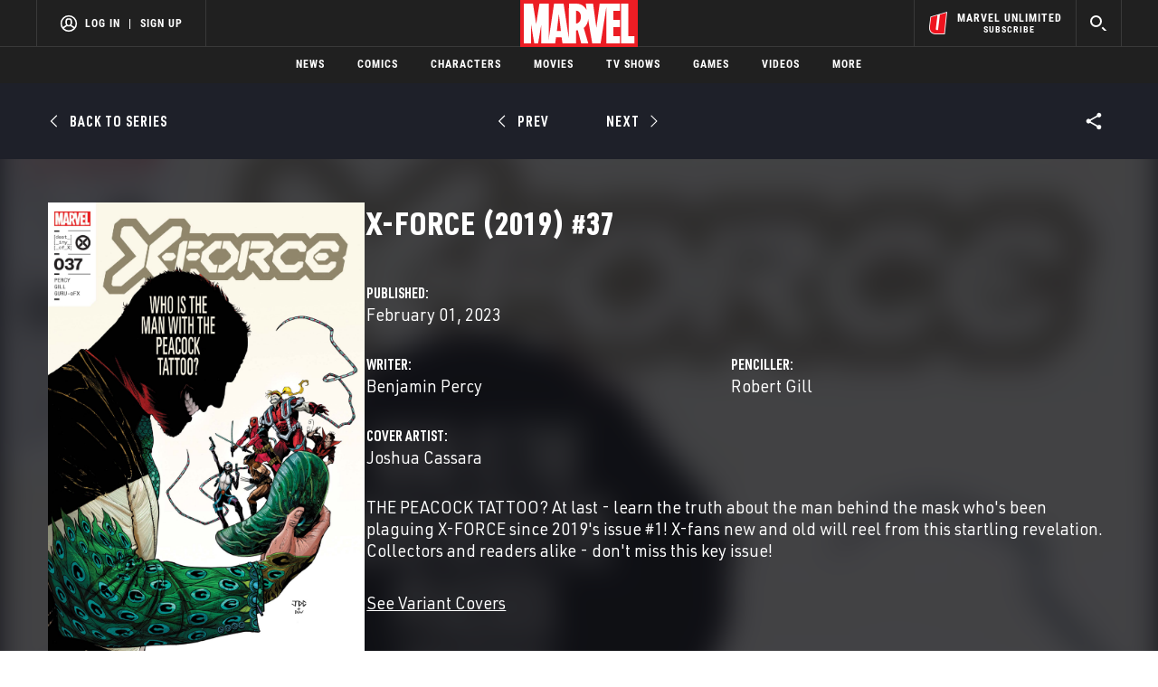

--- FILE ---
content_type: text/html; charset=utf-8
request_url: https://www.google.com/recaptcha/enterprise/anchor?ar=1&k=6LdY8_cZAAAAACuaDxPPyWpDPk5KXjGfPstGnKz1&co=aHR0cHM6Ly9jZG4ucmVnaXN0ZXJkaXNuZXkuZ28uY29tOjQ0Mw..&hl=en&v=PoyoqOPhxBO7pBk68S4YbpHZ&size=invisible&anchor-ms=20000&execute-ms=30000&cb=4w78ak5wuy37
body_size: 48571
content:
<!DOCTYPE HTML><html dir="ltr" lang="en"><head><meta http-equiv="Content-Type" content="text/html; charset=UTF-8">
<meta http-equiv="X-UA-Compatible" content="IE=edge">
<title>reCAPTCHA</title>
<style type="text/css">
/* cyrillic-ext */
@font-face {
  font-family: 'Roboto';
  font-style: normal;
  font-weight: 400;
  font-stretch: 100%;
  src: url(//fonts.gstatic.com/s/roboto/v48/KFO7CnqEu92Fr1ME7kSn66aGLdTylUAMa3GUBHMdazTgWw.woff2) format('woff2');
  unicode-range: U+0460-052F, U+1C80-1C8A, U+20B4, U+2DE0-2DFF, U+A640-A69F, U+FE2E-FE2F;
}
/* cyrillic */
@font-face {
  font-family: 'Roboto';
  font-style: normal;
  font-weight: 400;
  font-stretch: 100%;
  src: url(//fonts.gstatic.com/s/roboto/v48/KFO7CnqEu92Fr1ME7kSn66aGLdTylUAMa3iUBHMdazTgWw.woff2) format('woff2');
  unicode-range: U+0301, U+0400-045F, U+0490-0491, U+04B0-04B1, U+2116;
}
/* greek-ext */
@font-face {
  font-family: 'Roboto';
  font-style: normal;
  font-weight: 400;
  font-stretch: 100%;
  src: url(//fonts.gstatic.com/s/roboto/v48/KFO7CnqEu92Fr1ME7kSn66aGLdTylUAMa3CUBHMdazTgWw.woff2) format('woff2');
  unicode-range: U+1F00-1FFF;
}
/* greek */
@font-face {
  font-family: 'Roboto';
  font-style: normal;
  font-weight: 400;
  font-stretch: 100%;
  src: url(//fonts.gstatic.com/s/roboto/v48/KFO7CnqEu92Fr1ME7kSn66aGLdTylUAMa3-UBHMdazTgWw.woff2) format('woff2');
  unicode-range: U+0370-0377, U+037A-037F, U+0384-038A, U+038C, U+038E-03A1, U+03A3-03FF;
}
/* math */
@font-face {
  font-family: 'Roboto';
  font-style: normal;
  font-weight: 400;
  font-stretch: 100%;
  src: url(//fonts.gstatic.com/s/roboto/v48/KFO7CnqEu92Fr1ME7kSn66aGLdTylUAMawCUBHMdazTgWw.woff2) format('woff2');
  unicode-range: U+0302-0303, U+0305, U+0307-0308, U+0310, U+0312, U+0315, U+031A, U+0326-0327, U+032C, U+032F-0330, U+0332-0333, U+0338, U+033A, U+0346, U+034D, U+0391-03A1, U+03A3-03A9, U+03B1-03C9, U+03D1, U+03D5-03D6, U+03F0-03F1, U+03F4-03F5, U+2016-2017, U+2034-2038, U+203C, U+2040, U+2043, U+2047, U+2050, U+2057, U+205F, U+2070-2071, U+2074-208E, U+2090-209C, U+20D0-20DC, U+20E1, U+20E5-20EF, U+2100-2112, U+2114-2115, U+2117-2121, U+2123-214F, U+2190, U+2192, U+2194-21AE, U+21B0-21E5, U+21F1-21F2, U+21F4-2211, U+2213-2214, U+2216-22FF, U+2308-230B, U+2310, U+2319, U+231C-2321, U+2336-237A, U+237C, U+2395, U+239B-23B7, U+23D0, U+23DC-23E1, U+2474-2475, U+25AF, U+25B3, U+25B7, U+25BD, U+25C1, U+25CA, U+25CC, U+25FB, U+266D-266F, U+27C0-27FF, U+2900-2AFF, U+2B0E-2B11, U+2B30-2B4C, U+2BFE, U+3030, U+FF5B, U+FF5D, U+1D400-1D7FF, U+1EE00-1EEFF;
}
/* symbols */
@font-face {
  font-family: 'Roboto';
  font-style: normal;
  font-weight: 400;
  font-stretch: 100%;
  src: url(//fonts.gstatic.com/s/roboto/v48/KFO7CnqEu92Fr1ME7kSn66aGLdTylUAMaxKUBHMdazTgWw.woff2) format('woff2');
  unicode-range: U+0001-000C, U+000E-001F, U+007F-009F, U+20DD-20E0, U+20E2-20E4, U+2150-218F, U+2190, U+2192, U+2194-2199, U+21AF, U+21E6-21F0, U+21F3, U+2218-2219, U+2299, U+22C4-22C6, U+2300-243F, U+2440-244A, U+2460-24FF, U+25A0-27BF, U+2800-28FF, U+2921-2922, U+2981, U+29BF, U+29EB, U+2B00-2BFF, U+4DC0-4DFF, U+FFF9-FFFB, U+10140-1018E, U+10190-1019C, U+101A0, U+101D0-101FD, U+102E0-102FB, U+10E60-10E7E, U+1D2C0-1D2D3, U+1D2E0-1D37F, U+1F000-1F0FF, U+1F100-1F1AD, U+1F1E6-1F1FF, U+1F30D-1F30F, U+1F315, U+1F31C, U+1F31E, U+1F320-1F32C, U+1F336, U+1F378, U+1F37D, U+1F382, U+1F393-1F39F, U+1F3A7-1F3A8, U+1F3AC-1F3AF, U+1F3C2, U+1F3C4-1F3C6, U+1F3CA-1F3CE, U+1F3D4-1F3E0, U+1F3ED, U+1F3F1-1F3F3, U+1F3F5-1F3F7, U+1F408, U+1F415, U+1F41F, U+1F426, U+1F43F, U+1F441-1F442, U+1F444, U+1F446-1F449, U+1F44C-1F44E, U+1F453, U+1F46A, U+1F47D, U+1F4A3, U+1F4B0, U+1F4B3, U+1F4B9, U+1F4BB, U+1F4BF, U+1F4C8-1F4CB, U+1F4D6, U+1F4DA, U+1F4DF, U+1F4E3-1F4E6, U+1F4EA-1F4ED, U+1F4F7, U+1F4F9-1F4FB, U+1F4FD-1F4FE, U+1F503, U+1F507-1F50B, U+1F50D, U+1F512-1F513, U+1F53E-1F54A, U+1F54F-1F5FA, U+1F610, U+1F650-1F67F, U+1F687, U+1F68D, U+1F691, U+1F694, U+1F698, U+1F6AD, U+1F6B2, U+1F6B9-1F6BA, U+1F6BC, U+1F6C6-1F6CF, U+1F6D3-1F6D7, U+1F6E0-1F6EA, U+1F6F0-1F6F3, U+1F6F7-1F6FC, U+1F700-1F7FF, U+1F800-1F80B, U+1F810-1F847, U+1F850-1F859, U+1F860-1F887, U+1F890-1F8AD, U+1F8B0-1F8BB, U+1F8C0-1F8C1, U+1F900-1F90B, U+1F93B, U+1F946, U+1F984, U+1F996, U+1F9E9, U+1FA00-1FA6F, U+1FA70-1FA7C, U+1FA80-1FA89, U+1FA8F-1FAC6, U+1FACE-1FADC, U+1FADF-1FAE9, U+1FAF0-1FAF8, U+1FB00-1FBFF;
}
/* vietnamese */
@font-face {
  font-family: 'Roboto';
  font-style: normal;
  font-weight: 400;
  font-stretch: 100%;
  src: url(//fonts.gstatic.com/s/roboto/v48/KFO7CnqEu92Fr1ME7kSn66aGLdTylUAMa3OUBHMdazTgWw.woff2) format('woff2');
  unicode-range: U+0102-0103, U+0110-0111, U+0128-0129, U+0168-0169, U+01A0-01A1, U+01AF-01B0, U+0300-0301, U+0303-0304, U+0308-0309, U+0323, U+0329, U+1EA0-1EF9, U+20AB;
}
/* latin-ext */
@font-face {
  font-family: 'Roboto';
  font-style: normal;
  font-weight: 400;
  font-stretch: 100%;
  src: url(//fonts.gstatic.com/s/roboto/v48/KFO7CnqEu92Fr1ME7kSn66aGLdTylUAMa3KUBHMdazTgWw.woff2) format('woff2');
  unicode-range: U+0100-02BA, U+02BD-02C5, U+02C7-02CC, U+02CE-02D7, U+02DD-02FF, U+0304, U+0308, U+0329, U+1D00-1DBF, U+1E00-1E9F, U+1EF2-1EFF, U+2020, U+20A0-20AB, U+20AD-20C0, U+2113, U+2C60-2C7F, U+A720-A7FF;
}
/* latin */
@font-face {
  font-family: 'Roboto';
  font-style: normal;
  font-weight: 400;
  font-stretch: 100%;
  src: url(//fonts.gstatic.com/s/roboto/v48/KFO7CnqEu92Fr1ME7kSn66aGLdTylUAMa3yUBHMdazQ.woff2) format('woff2');
  unicode-range: U+0000-00FF, U+0131, U+0152-0153, U+02BB-02BC, U+02C6, U+02DA, U+02DC, U+0304, U+0308, U+0329, U+2000-206F, U+20AC, U+2122, U+2191, U+2193, U+2212, U+2215, U+FEFF, U+FFFD;
}
/* cyrillic-ext */
@font-face {
  font-family: 'Roboto';
  font-style: normal;
  font-weight: 500;
  font-stretch: 100%;
  src: url(//fonts.gstatic.com/s/roboto/v48/KFO7CnqEu92Fr1ME7kSn66aGLdTylUAMa3GUBHMdazTgWw.woff2) format('woff2');
  unicode-range: U+0460-052F, U+1C80-1C8A, U+20B4, U+2DE0-2DFF, U+A640-A69F, U+FE2E-FE2F;
}
/* cyrillic */
@font-face {
  font-family: 'Roboto';
  font-style: normal;
  font-weight: 500;
  font-stretch: 100%;
  src: url(//fonts.gstatic.com/s/roboto/v48/KFO7CnqEu92Fr1ME7kSn66aGLdTylUAMa3iUBHMdazTgWw.woff2) format('woff2');
  unicode-range: U+0301, U+0400-045F, U+0490-0491, U+04B0-04B1, U+2116;
}
/* greek-ext */
@font-face {
  font-family: 'Roboto';
  font-style: normal;
  font-weight: 500;
  font-stretch: 100%;
  src: url(//fonts.gstatic.com/s/roboto/v48/KFO7CnqEu92Fr1ME7kSn66aGLdTylUAMa3CUBHMdazTgWw.woff2) format('woff2');
  unicode-range: U+1F00-1FFF;
}
/* greek */
@font-face {
  font-family: 'Roboto';
  font-style: normal;
  font-weight: 500;
  font-stretch: 100%;
  src: url(//fonts.gstatic.com/s/roboto/v48/KFO7CnqEu92Fr1ME7kSn66aGLdTylUAMa3-UBHMdazTgWw.woff2) format('woff2');
  unicode-range: U+0370-0377, U+037A-037F, U+0384-038A, U+038C, U+038E-03A1, U+03A3-03FF;
}
/* math */
@font-face {
  font-family: 'Roboto';
  font-style: normal;
  font-weight: 500;
  font-stretch: 100%;
  src: url(//fonts.gstatic.com/s/roboto/v48/KFO7CnqEu92Fr1ME7kSn66aGLdTylUAMawCUBHMdazTgWw.woff2) format('woff2');
  unicode-range: U+0302-0303, U+0305, U+0307-0308, U+0310, U+0312, U+0315, U+031A, U+0326-0327, U+032C, U+032F-0330, U+0332-0333, U+0338, U+033A, U+0346, U+034D, U+0391-03A1, U+03A3-03A9, U+03B1-03C9, U+03D1, U+03D5-03D6, U+03F0-03F1, U+03F4-03F5, U+2016-2017, U+2034-2038, U+203C, U+2040, U+2043, U+2047, U+2050, U+2057, U+205F, U+2070-2071, U+2074-208E, U+2090-209C, U+20D0-20DC, U+20E1, U+20E5-20EF, U+2100-2112, U+2114-2115, U+2117-2121, U+2123-214F, U+2190, U+2192, U+2194-21AE, U+21B0-21E5, U+21F1-21F2, U+21F4-2211, U+2213-2214, U+2216-22FF, U+2308-230B, U+2310, U+2319, U+231C-2321, U+2336-237A, U+237C, U+2395, U+239B-23B7, U+23D0, U+23DC-23E1, U+2474-2475, U+25AF, U+25B3, U+25B7, U+25BD, U+25C1, U+25CA, U+25CC, U+25FB, U+266D-266F, U+27C0-27FF, U+2900-2AFF, U+2B0E-2B11, U+2B30-2B4C, U+2BFE, U+3030, U+FF5B, U+FF5D, U+1D400-1D7FF, U+1EE00-1EEFF;
}
/* symbols */
@font-face {
  font-family: 'Roboto';
  font-style: normal;
  font-weight: 500;
  font-stretch: 100%;
  src: url(//fonts.gstatic.com/s/roboto/v48/KFO7CnqEu92Fr1ME7kSn66aGLdTylUAMaxKUBHMdazTgWw.woff2) format('woff2');
  unicode-range: U+0001-000C, U+000E-001F, U+007F-009F, U+20DD-20E0, U+20E2-20E4, U+2150-218F, U+2190, U+2192, U+2194-2199, U+21AF, U+21E6-21F0, U+21F3, U+2218-2219, U+2299, U+22C4-22C6, U+2300-243F, U+2440-244A, U+2460-24FF, U+25A0-27BF, U+2800-28FF, U+2921-2922, U+2981, U+29BF, U+29EB, U+2B00-2BFF, U+4DC0-4DFF, U+FFF9-FFFB, U+10140-1018E, U+10190-1019C, U+101A0, U+101D0-101FD, U+102E0-102FB, U+10E60-10E7E, U+1D2C0-1D2D3, U+1D2E0-1D37F, U+1F000-1F0FF, U+1F100-1F1AD, U+1F1E6-1F1FF, U+1F30D-1F30F, U+1F315, U+1F31C, U+1F31E, U+1F320-1F32C, U+1F336, U+1F378, U+1F37D, U+1F382, U+1F393-1F39F, U+1F3A7-1F3A8, U+1F3AC-1F3AF, U+1F3C2, U+1F3C4-1F3C6, U+1F3CA-1F3CE, U+1F3D4-1F3E0, U+1F3ED, U+1F3F1-1F3F3, U+1F3F5-1F3F7, U+1F408, U+1F415, U+1F41F, U+1F426, U+1F43F, U+1F441-1F442, U+1F444, U+1F446-1F449, U+1F44C-1F44E, U+1F453, U+1F46A, U+1F47D, U+1F4A3, U+1F4B0, U+1F4B3, U+1F4B9, U+1F4BB, U+1F4BF, U+1F4C8-1F4CB, U+1F4D6, U+1F4DA, U+1F4DF, U+1F4E3-1F4E6, U+1F4EA-1F4ED, U+1F4F7, U+1F4F9-1F4FB, U+1F4FD-1F4FE, U+1F503, U+1F507-1F50B, U+1F50D, U+1F512-1F513, U+1F53E-1F54A, U+1F54F-1F5FA, U+1F610, U+1F650-1F67F, U+1F687, U+1F68D, U+1F691, U+1F694, U+1F698, U+1F6AD, U+1F6B2, U+1F6B9-1F6BA, U+1F6BC, U+1F6C6-1F6CF, U+1F6D3-1F6D7, U+1F6E0-1F6EA, U+1F6F0-1F6F3, U+1F6F7-1F6FC, U+1F700-1F7FF, U+1F800-1F80B, U+1F810-1F847, U+1F850-1F859, U+1F860-1F887, U+1F890-1F8AD, U+1F8B0-1F8BB, U+1F8C0-1F8C1, U+1F900-1F90B, U+1F93B, U+1F946, U+1F984, U+1F996, U+1F9E9, U+1FA00-1FA6F, U+1FA70-1FA7C, U+1FA80-1FA89, U+1FA8F-1FAC6, U+1FACE-1FADC, U+1FADF-1FAE9, U+1FAF0-1FAF8, U+1FB00-1FBFF;
}
/* vietnamese */
@font-face {
  font-family: 'Roboto';
  font-style: normal;
  font-weight: 500;
  font-stretch: 100%;
  src: url(//fonts.gstatic.com/s/roboto/v48/KFO7CnqEu92Fr1ME7kSn66aGLdTylUAMa3OUBHMdazTgWw.woff2) format('woff2');
  unicode-range: U+0102-0103, U+0110-0111, U+0128-0129, U+0168-0169, U+01A0-01A1, U+01AF-01B0, U+0300-0301, U+0303-0304, U+0308-0309, U+0323, U+0329, U+1EA0-1EF9, U+20AB;
}
/* latin-ext */
@font-face {
  font-family: 'Roboto';
  font-style: normal;
  font-weight: 500;
  font-stretch: 100%;
  src: url(//fonts.gstatic.com/s/roboto/v48/KFO7CnqEu92Fr1ME7kSn66aGLdTylUAMa3KUBHMdazTgWw.woff2) format('woff2');
  unicode-range: U+0100-02BA, U+02BD-02C5, U+02C7-02CC, U+02CE-02D7, U+02DD-02FF, U+0304, U+0308, U+0329, U+1D00-1DBF, U+1E00-1E9F, U+1EF2-1EFF, U+2020, U+20A0-20AB, U+20AD-20C0, U+2113, U+2C60-2C7F, U+A720-A7FF;
}
/* latin */
@font-face {
  font-family: 'Roboto';
  font-style: normal;
  font-weight: 500;
  font-stretch: 100%;
  src: url(//fonts.gstatic.com/s/roboto/v48/KFO7CnqEu92Fr1ME7kSn66aGLdTylUAMa3yUBHMdazQ.woff2) format('woff2');
  unicode-range: U+0000-00FF, U+0131, U+0152-0153, U+02BB-02BC, U+02C6, U+02DA, U+02DC, U+0304, U+0308, U+0329, U+2000-206F, U+20AC, U+2122, U+2191, U+2193, U+2212, U+2215, U+FEFF, U+FFFD;
}
/* cyrillic-ext */
@font-face {
  font-family: 'Roboto';
  font-style: normal;
  font-weight: 900;
  font-stretch: 100%;
  src: url(//fonts.gstatic.com/s/roboto/v48/KFO7CnqEu92Fr1ME7kSn66aGLdTylUAMa3GUBHMdazTgWw.woff2) format('woff2');
  unicode-range: U+0460-052F, U+1C80-1C8A, U+20B4, U+2DE0-2DFF, U+A640-A69F, U+FE2E-FE2F;
}
/* cyrillic */
@font-face {
  font-family: 'Roboto';
  font-style: normal;
  font-weight: 900;
  font-stretch: 100%;
  src: url(//fonts.gstatic.com/s/roboto/v48/KFO7CnqEu92Fr1ME7kSn66aGLdTylUAMa3iUBHMdazTgWw.woff2) format('woff2');
  unicode-range: U+0301, U+0400-045F, U+0490-0491, U+04B0-04B1, U+2116;
}
/* greek-ext */
@font-face {
  font-family: 'Roboto';
  font-style: normal;
  font-weight: 900;
  font-stretch: 100%;
  src: url(//fonts.gstatic.com/s/roboto/v48/KFO7CnqEu92Fr1ME7kSn66aGLdTylUAMa3CUBHMdazTgWw.woff2) format('woff2');
  unicode-range: U+1F00-1FFF;
}
/* greek */
@font-face {
  font-family: 'Roboto';
  font-style: normal;
  font-weight: 900;
  font-stretch: 100%;
  src: url(//fonts.gstatic.com/s/roboto/v48/KFO7CnqEu92Fr1ME7kSn66aGLdTylUAMa3-UBHMdazTgWw.woff2) format('woff2');
  unicode-range: U+0370-0377, U+037A-037F, U+0384-038A, U+038C, U+038E-03A1, U+03A3-03FF;
}
/* math */
@font-face {
  font-family: 'Roboto';
  font-style: normal;
  font-weight: 900;
  font-stretch: 100%;
  src: url(//fonts.gstatic.com/s/roboto/v48/KFO7CnqEu92Fr1ME7kSn66aGLdTylUAMawCUBHMdazTgWw.woff2) format('woff2');
  unicode-range: U+0302-0303, U+0305, U+0307-0308, U+0310, U+0312, U+0315, U+031A, U+0326-0327, U+032C, U+032F-0330, U+0332-0333, U+0338, U+033A, U+0346, U+034D, U+0391-03A1, U+03A3-03A9, U+03B1-03C9, U+03D1, U+03D5-03D6, U+03F0-03F1, U+03F4-03F5, U+2016-2017, U+2034-2038, U+203C, U+2040, U+2043, U+2047, U+2050, U+2057, U+205F, U+2070-2071, U+2074-208E, U+2090-209C, U+20D0-20DC, U+20E1, U+20E5-20EF, U+2100-2112, U+2114-2115, U+2117-2121, U+2123-214F, U+2190, U+2192, U+2194-21AE, U+21B0-21E5, U+21F1-21F2, U+21F4-2211, U+2213-2214, U+2216-22FF, U+2308-230B, U+2310, U+2319, U+231C-2321, U+2336-237A, U+237C, U+2395, U+239B-23B7, U+23D0, U+23DC-23E1, U+2474-2475, U+25AF, U+25B3, U+25B7, U+25BD, U+25C1, U+25CA, U+25CC, U+25FB, U+266D-266F, U+27C0-27FF, U+2900-2AFF, U+2B0E-2B11, U+2B30-2B4C, U+2BFE, U+3030, U+FF5B, U+FF5D, U+1D400-1D7FF, U+1EE00-1EEFF;
}
/* symbols */
@font-face {
  font-family: 'Roboto';
  font-style: normal;
  font-weight: 900;
  font-stretch: 100%;
  src: url(//fonts.gstatic.com/s/roboto/v48/KFO7CnqEu92Fr1ME7kSn66aGLdTylUAMaxKUBHMdazTgWw.woff2) format('woff2');
  unicode-range: U+0001-000C, U+000E-001F, U+007F-009F, U+20DD-20E0, U+20E2-20E4, U+2150-218F, U+2190, U+2192, U+2194-2199, U+21AF, U+21E6-21F0, U+21F3, U+2218-2219, U+2299, U+22C4-22C6, U+2300-243F, U+2440-244A, U+2460-24FF, U+25A0-27BF, U+2800-28FF, U+2921-2922, U+2981, U+29BF, U+29EB, U+2B00-2BFF, U+4DC0-4DFF, U+FFF9-FFFB, U+10140-1018E, U+10190-1019C, U+101A0, U+101D0-101FD, U+102E0-102FB, U+10E60-10E7E, U+1D2C0-1D2D3, U+1D2E0-1D37F, U+1F000-1F0FF, U+1F100-1F1AD, U+1F1E6-1F1FF, U+1F30D-1F30F, U+1F315, U+1F31C, U+1F31E, U+1F320-1F32C, U+1F336, U+1F378, U+1F37D, U+1F382, U+1F393-1F39F, U+1F3A7-1F3A8, U+1F3AC-1F3AF, U+1F3C2, U+1F3C4-1F3C6, U+1F3CA-1F3CE, U+1F3D4-1F3E0, U+1F3ED, U+1F3F1-1F3F3, U+1F3F5-1F3F7, U+1F408, U+1F415, U+1F41F, U+1F426, U+1F43F, U+1F441-1F442, U+1F444, U+1F446-1F449, U+1F44C-1F44E, U+1F453, U+1F46A, U+1F47D, U+1F4A3, U+1F4B0, U+1F4B3, U+1F4B9, U+1F4BB, U+1F4BF, U+1F4C8-1F4CB, U+1F4D6, U+1F4DA, U+1F4DF, U+1F4E3-1F4E6, U+1F4EA-1F4ED, U+1F4F7, U+1F4F9-1F4FB, U+1F4FD-1F4FE, U+1F503, U+1F507-1F50B, U+1F50D, U+1F512-1F513, U+1F53E-1F54A, U+1F54F-1F5FA, U+1F610, U+1F650-1F67F, U+1F687, U+1F68D, U+1F691, U+1F694, U+1F698, U+1F6AD, U+1F6B2, U+1F6B9-1F6BA, U+1F6BC, U+1F6C6-1F6CF, U+1F6D3-1F6D7, U+1F6E0-1F6EA, U+1F6F0-1F6F3, U+1F6F7-1F6FC, U+1F700-1F7FF, U+1F800-1F80B, U+1F810-1F847, U+1F850-1F859, U+1F860-1F887, U+1F890-1F8AD, U+1F8B0-1F8BB, U+1F8C0-1F8C1, U+1F900-1F90B, U+1F93B, U+1F946, U+1F984, U+1F996, U+1F9E9, U+1FA00-1FA6F, U+1FA70-1FA7C, U+1FA80-1FA89, U+1FA8F-1FAC6, U+1FACE-1FADC, U+1FADF-1FAE9, U+1FAF0-1FAF8, U+1FB00-1FBFF;
}
/* vietnamese */
@font-face {
  font-family: 'Roboto';
  font-style: normal;
  font-weight: 900;
  font-stretch: 100%;
  src: url(//fonts.gstatic.com/s/roboto/v48/KFO7CnqEu92Fr1ME7kSn66aGLdTylUAMa3OUBHMdazTgWw.woff2) format('woff2');
  unicode-range: U+0102-0103, U+0110-0111, U+0128-0129, U+0168-0169, U+01A0-01A1, U+01AF-01B0, U+0300-0301, U+0303-0304, U+0308-0309, U+0323, U+0329, U+1EA0-1EF9, U+20AB;
}
/* latin-ext */
@font-face {
  font-family: 'Roboto';
  font-style: normal;
  font-weight: 900;
  font-stretch: 100%;
  src: url(//fonts.gstatic.com/s/roboto/v48/KFO7CnqEu92Fr1ME7kSn66aGLdTylUAMa3KUBHMdazTgWw.woff2) format('woff2');
  unicode-range: U+0100-02BA, U+02BD-02C5, U+02C7-02CC, U+02CE-02D7, U+02DD-02FF, U+0304, U+0308, U+0329, U+1D00-1DBF, U+1E00-1E9F, U+1EF2-1EFF, U+2020, U+20A0-20AB, U+20AD-20C0, U+2113, U+2C60-2C7F, U+A720-A7FF;
}
/* latin */
@font-face {
  font-family: 'Roboto';
  font-style: normal;
  font-weight: 900;
  font-stretch: 100%;
  src: url(//fonts.gstatic.com/s/roboto/v48/KFO7CnqEu92Fr1ME7kSn66aGLdTylUAMa3yUBHMdazQ.woff2) format('woff2');
  unicode-range: U+0000-00FF, U+0131, U+0152-0153, U+02BB-02BC, U+02C6, U+02DA, U+02DC, U+0304, U+0308, U+0329, U+2000-206F, U+20AC, U+2122, U+2191, U+2193, U+2212, U+2215, U+FEFF, U+FFFD;
}

</style>
<link rel="stylesheet" type="text/css" href="https://www.gstatic.com/recaptcha/releases/PoyoqOPhxBO7pBk68S4YbpHZ/styles__ltr.css">
<script nonce="uvyF1vPTL1yBJ2PMnJkTMg" type="text/javascript">window['__recaptcha_api'] = 'https://www.google.com/recaptcha/enterprise/';</script>
<script type="text/javascript" src="https://www.gstatic.com/recaptcha/releases/PoyoqOPhxBO7pBk68S4YbpHZ/recaptcha__en.js" nonce="uvyF1vPTL1yBJ2PMnJkTMg">
      
    </script></head>
<body><div id="rc-anchor-alert" class="rc-anchor-alert"></div>
<input type="hidden" id="recaptcha-token" value="[base64]">
<script type="text/javascript" nonce="uvyF1vPTL1yBJ2PMnJkTMg">
      recaptcha.anchor.Main.init("[\x22ainput\x22,[\x22bgdata\x22,\x22\x22,\[base64]/[base64]/[base64]/bmV3IHJbeF0oY1swXSk6RT09Mj9uZXcgclt4XShjWzBdLGNbMV0pOkU9PTM/bmV3IHJbeF0oY1swXSxjWzFdLGNbMl0pOkU9PTQ/[base64]/[base64]/[base64]/[base64]/[base64]/[base64]/[base64]/[base64]\x22,\[base64]\\u003d\\u003d\x22,\x22X8KCNcKPwrofw4V7wrDCnsODw7FSwrjDv8KbwqoXwobDo3HCki8OwqQewpFXw5HDtjRUTsKvw6nDusOQUkgDccK3w6t3w7rCvWU0wofDosOwwrbCvcKPwp7Cq8K/FsK7wqx7wpg9wq1jw5nCvjgvw5zCvQrDv2TDoBtzQcOCwp16w6QTAcOxwozDpsKVWiPCvC8RYRzCvMOTGsKnwpbDrzbCl3EcQcK/w7tvw4pKOBopw4zDiMKuS8OAXMKIwoJpwrnDhHHDksKuACbDpwzCosOEw6VhDQDDg0N7wo4Rw6UMDlzDosOQw4h/IkzCnsK/QCTDnFwYwp7CkCLCp3TDjgsowoPDkwvDrBNHEGhgw5zCjC/Co8K5aQNXUsOVDXzCjcO/w6XDlCbCncKmUENPw6J1wrNLXQ3CjjHDncOHw747w6bCqAHDgAhzwpfDgwlkPngwwqIVworDoMOSw7k2w5d7S8OMekUyPQJ5eGnCu8Kgw4APwoI3w57DhsOnOsKQb8KeDXXCu2HDpcO1fw01A3xew4ZEBW7DssKMQ8K/[base64]/CjVrDhMOXwoxwBcKvA3bCtCfDjsOrw5jDmsK7ZyfCh8KrLz3CrkEZRMOAwpbDs8KRw5oqOVdbUGfCtsKMw5o4QsOzJFPDtsKrVFLCscO5w45mVsKJOMKWY8KOLcKrwrRPwoTCgB4LwpRrw6vDkS5EwrzCvmg3wrrDokpAFsOfwohqw6HDnmvCjF8fwrLCo8O/[base64]/[base64]/DsF/Dkjg/dzwyOygUBsO0wqdewqduG2kkw5LCmxN5w6jCiXhhwqU6IQzCmFAjw5rCocKcw516DHfDiW3DhsK4FcKUwrDDmXoRFsKAwpHDlMK0FWgtwrvCv8OTUMO4wrjDuw/DonACccKIwrXDosOfJ8KQwqZ0w4QcA17CgMKRFQJJNRjCo3TDt8KFw4TDg8O4w7rCmcOGUsK3wpPCpQTDnQbDrm0cwrHCq8KufMK/J8KoMWgvwoQTwosKeA/[base64]/[base64]/DoCrDl8KMecK7EgbDnMKIw4/[base64]/[base64]/[base64]/CgsO4GsKGX8KIw5UBw4vCk8KAw5/DmiIrGcKqw7lCwrfDgAIsw5vDt2HDqcKnwr5nwpfDsQ3CrDBbw54pa8Kxw5jDklbCjcK0w6nDhMKdw7g7M8OswrETBMK9XMKJScKZwqDDtXA+w6FMOF4lFn86QSnCg8KCLwTDj8OJaMOyw7DCo0TDjcK4cDV6DMOcR2YkY8OMGg3DuDkCG8K1w5vCmcKPEm/Ct3zDvsOcw53CpsO2QcOxw5HCng/DocKjw4lAw4IPCyDDqAk3woV+wr1eKGZawprDisO2H8OcDQnDgl9pw5jDtsONw7PCv3B8w5XCisKbA8KsLydFN0TDhGEiPsKdwqfDnHYuFFx6RyHCrU/Dkg4Tw7cvbnTDoT7DvXAGZ8OAw5nDgl/DnsO9HGxEw5s6XyVEwrvDjMK7w78LwqUrw4VuwqHDtRkzd0PCjFN8ZMKTG8KfwoLDoTjCrjfCpD44bcKowqJEOTzCk8OCwofChCvCtMO1w6jDlwNRKyfDlQDCjMKBwoVYw7fCjlppwonDhEURw4jDg1FqM8KGQ8K+IcKDwqIPw7bDpsOiNXbDkhHDnRvCuXnDmU/DsU3CvVLCksKoI8KxNsKWPMOeQ2fCo35Jw63DhmkmMHUeNgrDgmLCrkHCksKfUWBNwrp8wpQDw77DpcKfXG8Uw6/CucK2w6HDusKNwrzCjsOKO3zDgBoIGcOKw4jDjnlWwqlfQDbCsDtSwqXCs8KiTj/CncKPX8O/w6HDsRc2M8OrwrfCoH5qNMOOw4Yqw7xAw7PDtxTDrzELDsOfw6kCw7Ujw44cQ8OvFxTDgMKsw4Y/e8KsQsKud0DDucKwNxs6w4wUw7nCm8ONeALCkcO1Q8OTIsKJRMOvEMKdZ8ObwrXCtSlFwrNefMO3KsKdw4Zew494LcO9SMKKJMOrI8Ofw5t6EG/[base64]/QWQRw7PDmD7CosKCw6Isw6bDizXDmQBkbnrDmFfDjVsaKG/DkSzCl8KHwrfCgsKKw4MRZcO7Q8OhwpbDgHjCrGrCnA/Dqi/Du2XCl8OMw7t/wqZrw65sQirCl8KGwr/DucKhw4HDuiXDq8Klw5V1GQMywqMHw4srSRnClcOfw7QrwrRZMxjDoMKmYMKnS3EmwrJ3F2bCtsK4wq/DuMOsb3PCpifCqMKoesKAOcKkw73ChsKeKVIRwo/DosKKU8OAMjPDiULCk8Opw7oRHWXDsz3Cj8OxwpvDlFY7M8O9w4cnwrp2wqkXOThrKk0QwprDigpUKMKKwrFzwpZowqzDpsK5w5TCqiwMwqIFwr49RRFGwqtkw4c6w73DkUozw5HDtsK5w5khe8KWWcOwwrEHw4XCsRLDt8OPw7/[base64]/wpHCl8O7KsK/w5Mnw7fCmiXCh8OcHF3CrsOJworDgXsnw44ewrLCvWnCk8KRwq0DwpIuIyjDtQTCv8Kyw4A4w73CucKJwr/ChcKfOCM2woLCmCFuOTbCnMKRHcOmEMKEwpVyTMKWCsKdwqcKHXZRQwdjwoDDiCLColwFJcOHRFfDscKzIkvCjsK4DsOvw5AmWEDCmydXdiXDp1dNwohswrvCuGxIw6gVPMK9dnI8W8Onw4wOwpRwVgloIMORw5UTbMOoYcKDUcO4aBvClMOIw4NWw7TDmMOzw7/DicOlFzvDkcKRdcO4NsOZXl/DvD7Cr8O5w6PDrMKow7Z+wofDq8OFw73Cl8OJZ1VPOsKewodvw6vCj3t7emHDhU0NFcO/w4fDtcOQw7IccsKlE8O6QMKZw47CoCtSAcO3w5bDr1nDocKQcCILw77CshgEQMOfZGHCmcKFw6kDwp9FwqPDjkJTw4LDv8K0w5LDnUl1wp3DoMOxAzZewpbDpcKfX8K/wo4TX3dkw5MOw6PDlVMmw5XCgGlxIiXCsQvCqD7DjcKpCsOowoUccCPDjz/DnwPCmjHDml9owq4aw71Tw5/CnX3DkjXCrcKnQ3DDlijDr8K+GcOfCwFZSGjDnX1twoPCusOkwrnCicOCwrzCtiLCvFzDnWjDtjnDlcK9XcKdwpZ0w65pcT1Qwq/Ckj9sw6UiJHViw5BPNMKLDwHCulFPw79wZcKiIsKdwrQZw7nDpsO4Y8KpPMOfACcnw5HDl8KlaVBHUcK8wpw4w7XDqQ/CtnfCpMKTwp0bdRgRRFULwoocw74rw6xFw55IKiUiZ3PDgy8twoBFwq9Ow7zCssKdw5TCojHCocKhSw/[base64]/DncOIwpDDjsOwOMK/[base64]/Cn8KyfC3Cjw8Iw4dvGDZlVQZHwrLCmMOCw6nCssOJw5fDkUDDggNrGsO/wptOSMKSA3DCsX9RwpzCtsKVwo3Dh8OOw7TDlxHClgHCq8OnwpU2w7zCucO+UEJocMKYw6bDqETDkQPCtR/[base64]/woF/wq7DrwkBZcKnWGBCOlnCocOWwqnDtmUTwpcoCRs6IgZJw6N+MGk2w6hew5oEWSccwr3DpsO7wqnCnsOGwql4NcOTwqTCgsK8PxzDsgbCicOKBsOBfMOgw4DDsMKNVS9cXFHCunIKQsOhUMKQYj0/aHRNwr9Ywp3DlMK6SR5sTMKHwqjCm8KZOMOBwrHDusKhInTDiUEiw6gJOFBuwpguw73DusKQNsK5UiwEaMKXwosQZwQKfTzClcKZw74ew5TDrBnDjxI7UnlnwqYcwq7Dt8OewrYzwpDCuUrCrsO7C8K7w7TDisOrBBXDv0bDh8OqwqktYw0aw4kFwqF2w6/CrVPDmRQEJcO0XCZfwovCgGvCn8O2LcKKDMOuOsOmw5XCicOMw4dmEGtMw7TDs8OIw4vDjcKlw7YMPcKQS8O9w7xnwqXDvUPCusOZw6PCqlrDln9SHy/Dj8K2w74MwpHDg2jDiMOxWMKKCcKaw6zDqcO/w7xrwp7CmhrCk8Kqw6LCpG7CgMO6CsO5EcOKRkjCpMKmQMOqOmB4wqJHw4PDsnjDv8O+w5JiwpIJd3NZw73DisOcw7vClMOZwrrDj8KZw4oewoRWe8OUE8O4w6PCmcKRw4PDuMKywrocw7jDrAleXm8wfMOqw5Ifw7XCn3XDlS/[base64]/Ci8K3w4oTSMOcNcKlf8OXVQgrecKaw4nDkk1mRcOpbVkMVA/Ci2PDlcKoEXRyw5PDpXt9w6A8OSvDjhRbwpHDryrCqk4YQm9Xw77Cl2J4EMOkwqVXwp/[base64]/F1PDvTl2T3pvVT8uOsO6wrzDq8O3TMOZSWEbKm3CgMOFUMO3JMKiwrcUWsO8wqJ4G8KiwrgLMxwsNXYDK0oRYMOEGX3CmXrCqQ0ww6JUwp/CiMOBSE0vw7kea8Ktw7rCtMKWw6nCvMOpw7fDlsO+OcOTwrsqwr/CilHDmcKjYsOOU8OHXQLCnWV+w7oOVsOJwq3DqmVjwrkUaMKuDjDDlcOAw6xtwp/[base64]/w7BdADPDm1FuL8K+w5LCpsOsa8OWwqvCsFLDt8OvwqI0wqfDvCTDocOcw6ZhwrMgwq/DhcOqHcKswo5bwonDlnbDhB96w67Chi/DpwzDhsKGU8OWaMOIW2tGwroWwp8RwprDqlBwawo8wrlrLcK/Fm4cwrjChmEeQyTCvMOoMcKvwptdw5bCusOqbcOVw4TDmMK8WSXDkcKkW8Osw5/DkHxfwpIyw6PDl8KzZWQCwoXDuhkNw5jDh0bChUkPc1zCq8Kkw4vCtwRzw5fDl8KWKHRWw63DsAkgwrLCpglYw7/[base64]/Ci09FIRzDvRXDksO5worCuWgCVsOwwr4Tw6tjwrnDqsKaw4xGTcONDHAawqZhw5vCh8KreDQ0BwUdwoF3w7MCwprCr3XCtsK2wq03LMKSwqvCgFfCnjfDu8KXZjDDlR5pIxjDmcKAbTkjayfDtcOTcD1mVcObw5p0GcOIw5rCkQvDjxBYwqZZGxk9w7hZcmPCsH/Cuy/Dq8OIw6vCgDU0JljCtGE1w5PCmcKTYmBxFU7DsB5TdcKwwp/CnkXCqgrCosO8wrTDiTbClEDCkcOVwo7Do8KUdsOzwrxUMGoCAnDCpEXCnEp9w5HCoMOqcAMkMMOrwo/CpG3CrCxKwpTDj3A5UsKlGnHCrXHCjcOYAcO6PnPDrcOfcsKRFcO7w4XDjAJqGiXCrHBqwqhZwqjCsMKCG8KASsKbIcOqwq/DkcODwqQlw7UXw4jCuTPCsRBKXVFLwpkIw4nCvU5hD0NtcwdJw7YuZ2QOBMOVwpTDnjnCgBlWD8OEw64nw5Iww73CucOtwqswd1jDssKfVGbCj29QwqNYw7bDnMKgQ8OtwrVVwo7Cjx9tBsO8w57DvT/[base64]/Cvg3DmMK5WcK0w4vDohIzLgsHwpnDi8OETHjDncKzwqNtUcOcw4kiwonCqw7CvcOsfxhKOzB4XMKtQVIgw7jCoQLDiFnCrGnCgsKyw6jDmlRxXUQXwo7CkWptwqwiw7IoA8KlTQbDnMKzYcOowo1JV8OTw6/[base64]/DpX0Zb0QnwqbDghgQwpvDrEwZNFA4KsOmeSt6w6rCqWfCusKid8K9w5LCvGNQwogle1EPWyDCqcOAw7ZCwojDo8OpFXASScKvaSjCkU/DrcKpSUIUOE/Cj8K2Cy10YBkow6cBw5PDkz7DksO2VsO9QGXDk8OccQPDmMKbJzQew5TCs3rDq8Oaw6bDrsKHwqAQwqXDosO/d1jDn3zCgUAPw5wtwqTCr2prw6/CqGTCjURCw6TDrgohL8O7w5LCmQrDnBxyw6UEw7TDrsOJw4FXEyBrC8K1X8K8BsKCw6BewrzDicOsw68SBlwWEcOJWQMjAFYKwrLDrSjCqhVDQjQYw7bDnCNRw5jDjEcEw5rCgxTDmcOdfMKNJnBIwoDCpsKiw6PDhcOnw6/[base64]/w67CpBt7wrIcEMKPw4guw6tswpLCmcKyPsK2w6JhwpUZZXLDhcOfwqPDvToowqvDn8KHMMOXwq08woLDglXDtsO3woHCvsK/chfDjgHCi8OJw7wlw7XDmcKpwr1ew78aJ1fDnWrCq3PChMOQOMKPw7wMMBjCtcOEwqRVfSTDgMKRw6PDkAfDgMObwpzDssKAUlpXRcK2NCvCtsKAw54MLMKTw75NwrRMwqPCr8KeGUvCs8OCfAYybcO7w4ZPOF1HGXLCo3/DpylXwoBow6V+JQtGKMOYw5glDj3Cp1LDjnI/wpJIezHCv8OVDnbCvcKlUFLCkcKqwq1kUFpZOEE8KRnDn8Ohw7zCohvCucObcsKcwrtlwpx1SsOBwp0nwovChMKDQMKNw75mw6tEbcO2ZcK2w58qMcKcI8OWwr9uwp4hfRRmf2koaMKPwpLDjA/Cqn44OVbDvcKnwrbClsO0wojDscKnAwR+w6ARB8OYCGXDp8Kxw45Rw4nCtcOCU8Oqwo/DtSUswp3CssKyw4VJdgM2wpXDocKnYVhiWE/Ds8OCwpbCkUx/NMK5wofDpsOiwpbCksKEKCbCr2bDscOtDcO8w71qb2AMVDbDqWxEwrfDhVR9X8OswovDmcODUSsZwr8nwpjDmxXDqHNZwqwXXMOdGBF8w4XDsV/CkxZvfWfClgluXcK0F8OYwoPDqFIcwrgqYsOlw7fDlMOjBcKyw5LDtcKnw7Zlw5ItT8Khw7vDuMKeRjtMTcOEQ8OJFcOGwr5Ne3lpwpkjw6cTfj0EMivDqBloAcKfWm4GZWMZw7t1HsK6w4DCtMO7LCcuw5J0KsK6AsOowrA/[base64]/Ck8KFCRI0acOxdsOYRMKdaWoOwrrCm2pSw5AaRibDjMOUw6RpfFdfw7o8wqXCosKDIMKULgQYRE3CtsK1S8OxbMOgfFUkH0LDicKTTMOzw7TDjjXDmFdbfiTDvDdOU2ovwpLDiiXDsELDq1fCqsK/wqXDqMOkRcOOfMOYwpZzSnFcI8Kpw5LCuMOrYsOWBWlXcsO5w45Bw4PDjGNxwoHDtcKywpcvwrVNw6DCvjTDon/[base64]/DlMOTw4HCqkHCh8Omw4w/OxbCkcOMVTRNI8K9wpQUw5crJwp4wqw1w6JXeBrCnhATHsOJCMOTfcOfwpkTw4Qtw4jDiXZWE1rCqgBKw45gDCZII8KBw6rDtyYWZGTCnkHCv8KBNsOpw6LDgcOMTz8wJiFWahrDhHTCq1DDixg/w5Zbw5Utw6tTTAAKL8KtIzd0w7VaGS3Ci8KJM0PChMOxYsKZQMOYwpTCnsKcw4Ulw7VLw7UaT8O0bsKVwr7DqMOJwp4EBsKbw55lwpfCpsOeEcOGwrpGwrU/RlkoHTcjwp/[base64]/[base64]/[base64]/w7/ClRTCrcOLw7YMwrhBwo7Dn8OYw6h8aHTDjMKTwqTDq0PDrMKqYcKrw6bDkljCsHvDkMOmworDjGVKJcKZewDCnRbCrcO/w5LCrgQheErCkjLDhMOmEsKWw7nDsTnCvlrCsgVNw77CrsKvSELCmSIcQTzDmsOrdMKYDlHDiSbDj8Kaf8K0HMOGw7zCrFxsw6LDksKvDQsxw4PDoCLDi3BNwod5wrPDtUV+JA7CiBrCgB4WBH/DmS3DiknCkAPDmxQEOzxZCWrDjR5CM2Y7w7FmVMODfHU7RAfDkV1iwpt7RcO4UsOQcitsS8KYw4PCiyR+ZsK0WcOWb8KSw54Iw6VZw5TCg30iwrd4wojDoA/CuMORFFDCrBs7w7jCkcOAw4Bnw5N6w6s+EcK9wrBgw6bDkj3DqFwhQxBPwrLCq8KGOcO0fsOzbcOWw57Cj1DCojTCqsOxclMgelLDnm0qMcOpJyhMC8KlKcKwTGUKAy0uC8K6w54EwpFrw4PDocKQPcKXwrs6wp/Cv2Z7w6AdTsK8wrkbP2Epw6UxScO9w75SN8KLwp/CqsOnwqddwpAywp0lTG0YEMO1wqUhTMOEw4bCvMKmwrJjfcK5F1FWwoY5ZMKpwqrDoy4owprDvWISwqFCwrPDqcOywqHCrsKowqHDjVZow5nClzwzdxbCmcKrw4FgEkcrKFHClB3CmEhiw4xQwrbDn3ENwp7CsC/DkmfCiMKaQCHDpGrDoR0mUj/DqMKgDm5Qw6PCuHrDgxbDp3E1w4bCksOwwq3DhS5Tw7MpCcOqOsO1wpvCrMOoScK6a8ODwoPDjMKROMOiZcOoKsOwwonCpMKmw5wAwq/[base64]/wq8lA8OFwpZ2AWUFw4tXO8OrwpZCw5QvBH0Ow4sHdSvDpMOlPC5xwqDDvzTCosKdwpXCvcKHwrHDmcO9JsKGQ8KnwrkOACJvJAjCkMKRasO1T8KyLMKywoLDrjvCgmHDoG1EPH4qNsKOdhPCqiTDplrDtsObC8Ohc8ODwogUCFjCpcOdwpvDvsKIBMOowrB2w4zCgF/[base64]/DnBzCr8KKKxc9ecK1TsKhwq3DgMKlWMOtMBhJBCs+wofCg07Cu8OHwpnCtcOfV8KFLyTCmxtkw6PCgcKcwrLDvsOyRj/ChF9qwovCrcKZwrpUIR/DgwkAw4glwqPDmAk4DsO6ek7DhsKTwpogfTVgQ8Krwrwzw4jCscO1wrEbwqXDpy1ow6FqLMKof8KtwpETw4rDlcOTw57DjUlCIy3DuVB9KcOLw7TDu359CcOnC8KUwobCmEEca1jDrcKdMg7CjRw8LcOmwo/DlcODZWHCvEvCp8KOD8OrK0DDtMOlG8OnwpTCoQF2wq/DvsOcQsKkPMKUwqjCs3dIWUbCjhrCuTsow4Ahw7jDp8KsLsKpOMKawpF3eV5xwrHDt8O5w6DCsMONwpcICgJIIMODBcO8wp14YFAjwqx4w5jChsOEw5YSwpHDqAhQwo3Cololw5rDuMORWUjDusOYwqdnw6XDlTPCiH/Dt8Kbw7ZIwpPCr2XDncOpw5AKX8OIXijDm8KOw5lhIcKDZ8KHwoFdw6UpCsOfw5Ziw5EaFRvCoCIgwoZZZB3CpQxyJCTCqBXCkGQiwqMgw6HDv2lDcMO3d8KjNwHCusOPwojCiFVjwqDDuMO2D8OxK8OdfgQ0woPDgcKMIcKjw6cFwq8QwpXDkR/Du0kzZkwQcsOkw6AyAMOMw7fCssKow4IWbg1jwpPDuA/CiMKXTHVUAWvClGTDjiYFO09Qw5vDk25SXMKCR8K9BjvCkcKWw5bDkhPDuMOoJ2TDocKawoFKw7NJYR0WeBPDt8KxN8OaaCNxAcOnw7lrwo7DuGjDr1Q8wpzClsOsAsOvMyDDjmtcw65Ewr/DvMORD13CjXkkOcOfwqbCqcOQacOBwrTChFfDt08mVcKpMClRB8ONUcOhwopYw4gLw5nDgcK/[base64]/CnlvClcKGek/[base64]/[base64]/DvMOzSBVRHMKHw7TCpzRHwoTDj8KLw4bClGArU8OKbhIYQQAGw6QnYlRdRsKGwpxUIVBMTUXDscKhw7TCocKEw415czoLwqLCti7CujXDicOPwqITGsOZMXMZw6FmJ8Krwqx+AsO+w78Lwp/[base64]/wps4Nx4PC8KkZFEcTCLCjMOsdsORwrvDnsOYwpfDixsAaMKQwr7Dgjt8EcOsw41CN3zCoDxaVRgsw53Cj8KowrrDl1DCqjV5JMOFRk4Aw5/DnkpOwrzCpiPCrmswwpPCriwVIRHDk1tFwofDomXCisKuwq4YdcKlwqZIByPDuiDDjUREMcKQwo0wDMORKQUdNTB/USfCjHNfZMO4CsKrwoIDN3E8wrI5worCnnlZV8KUcMK3WTbDrCFGQcOew5XCucOBPMOIwokhw6HDrRMpFFRwOcOFPRjCm8Ohw4wIE8OTw7g0LFtgw5bDlcOhw7/CrMKkLsOyw5gpecObwpHDrAfCsMKlScKmw45pw4nDkz8/awDDlsKAKFd8QsORAzxUDRHDogHDncOcw53DiDsTJDY8OTvCiMOyfMK2TDM1wosucMOGw7ldFcOkA8OMwptOGGVVwpXDmMKGYhPDscK+w7VTw4/Dn8Kbw73DuUvDsMOcw7FbLsKHGX7CmcO7wpjCkBBUX8OQw5Jiw4TCrgspwo/[base64]/CrTB1w4TDlsKPEMONwrt1E8K6wr/DlcOEw4bDsgDCssKHw4BWThHDu8KUa8KRW8KhYw1wOhxXLjTCvcK8w5rCqA/DssKcwrlrBMOGwpFCE8K2UcOCKcOAE0jDhR7DvMK3CEfDl8KoWm4aTMKsBD1pbMO8MQ/DocKpw4k+w4/CqsKQwqc+wpgmwojCoFXDk37CtMKmOsKoFzPCt8KWTWvCrsKuMsO9w4Biw7VKKDMrw4YxET7CrcKEwo/Dm31Pwo5iTMKVYMObK8OHw4wmEA8uw6bDjcKCWsKNw4LCl8OXJWNcYMKCw5PCs8KIw63CsMK1FUrCq8Opw7DDqW/DlCzDigsxDCvDgMO/[base64]/QjgHRcKgSCMdYnRCeMOHd1PCkAjCpyxdMHPCp0IxwrRdwq4jw4/CgMKywojCi8KjPcKBElzCqHTDthUCH8K2asO/Qw8Yw4PDtQxnIMK3w49Pw68KwrV4w60lw5PDmMKcS8KNbcKhSnAxw7dgwpgOwqfDu2Q/MU3DmGc9InxJw55OEBtzwoBiTV7Dq8OHL1k8OWNrw5/DhRJXZMKrw6sSw6rCj8OzFS1Yw4HDjBpsw7s+OGjCsWRXGcOOw75ow6LCt8OsVMOZMj/Du1F6wq/CvsKnW1p7w6nDkmYFw6DDjV3CrcKywrsSO8KlwpZcXcOOdRXDsRkRwpgKw5k+wqvCkBrDn8KsOn/[base64]/[base64]/w6HDiFjCscK5VMKqw5kwGcKbwonDnV7Cph3Cl8OuwoHCgQDDicOuZcOjw6XCpzQtPsKawpp9YsOudR1MRcKYw5orwoBEw4PCkVUHwoDDkFRGZ2UHL8KzDAoYCnzDn0dRFTsCOw02bGbDkxTDoFLCpxbChcOjM0fDqH7CsFF/wpLDrz1TwrEJw67DqCjDs2Ftc13ChjZTwpLDok/CpsOBU0/Cvk9awp4hPxjCncOtw7hpw4vDvy0QH1gPw4MDDMOgB0HDqcONw7QNK8KYMMKfw4ZewqtYwqEfwrbCiMKYcg/[base64]/w4fCsgrCgcKKwp/[base64]/w7LCiXzCji/CssObw6vClcOcXVjDpi3CrxFSwqwJw4taEiAjwrbDq8KYGXFQXsK3w7dXHDk/woZ/Qi/Ck3Z2XMOBwqMvwr9jC8OJWsKKSjMdw5fCpQZ7FycdXcK4w4U1csKNw7jDoFgBwoPChMOzw7Vrw6dlwp3CoMK5woDCnsOrPUDDm8K8wqpqwrxxwqhSwrMAccKTZ8OOw6QUw5MyPxzCpk/[base64]/Dh8OaZyoQwrN2wpl/wq97w6oLFlZaw5fCk8OQw6PClsKUwqBiemp9wo5aIULCvsO+wo/Cm8KCwqQfwosYHE17CDBqflxMwp1zwpfCicKFwo/[base64]/CkcO6XhZ7w5l0NcK/w7Iywo19akJLw47DsxvDrx7DtsOVBMO6I03DsgxIXsKow7PDjsKywoTCvBcyDAzDhUPClcOqw7/DqjnDqR/Cr8KMAhbDn23Dn3zCkzrDhFjDqMObwpIIRMOiXSjCtywqCibCoMKOw60YwrEhScOmwotewr7CoMOBw5ABwpDDiMKOw4zCvHrDuzcnwrzDrz3CtFwUD1Qwa2w1w45kZcOBw6J8w755w4PCsi/[base64]/wqlcwoBXFMOYJMK7DsOcecKAw4Y5MMOzUcOZwo3DhTDCjsO5AnTDq8OAw7Jnwr1MdGVwXRDDqGV9woPChMOqWV8swoXCsDXDtgU9U8OWRFF4P2YeBcO3JlFJY8ODEMOXB1nDmcOxNE/[base64]/[base64]/WMKIYDXCm2nCnWzClB3CoSPCjD0/csOlLsOXw40YeS8/G8KhwrHCuC8NccKYw4lIWsKOGcObwqgtwp0/woQlw53Dj2DCq8OhasKiOMO0FAvCrMKlwpx9KmrDu1o1w5Iaw4DDvSwswqg0HFMESB7DlDYkWMK9IsKTwrFyU8OOw5fCpcOswpgCLBDCt8K6w67DscKrccKqL1RjLE8gwq8hw58Fw71awpDCuR/CvsK7wq02w7xUPcOdLwvCvSdawq/CgcOywrHCkCDChWg/ccK0IsKJKMO5LcK9C0HCpwUBZBc4dDvDiz9/w5HCtcOEacOkw5YOIMKbDcKrK8OAYFJpGmVSOTLCsXcMwrxvw6LDrER+S8K9worDnsOpRcKnw6FQC1ARPMOrwojDnjrCpDXDjsOKelZTwoZOwod1XcKrdjzCqsOLw6rCgwnCvFx2w6fDl0TDjy/CkQERwozDsMOhwpQdw7YTOMK1GmPCk8KuNcOzwrXDiwoFwpvDmsKVUhIYY8K1GWkST8OadmvDgcKVw7rDsnhFMhUfw7fCvcOGw4R2wpbDgVXDsBVhw7TCuTRAwqpUcTsvZl7CjcKxwozDtcKww6MUMS/CrhVtwpZuBcOVbcK1wrLDjgoNLCHCqXzDqFVIw7gtw4/DnQldVkRxNMObw5Rjw4JSwr8Kwr7Dkz3CuwfCpMKWwqLDqjwhccKfwrPDlxNnTsOmw4bCqsK9w6bDsDXCsxMHZcOhKMO0IMKTw7vDucK6Iz9rwpLCqMOpJ04BN8ODHgrCo2UAwotfUQxjdsOpW37DqUXCnMO0WMKGVxjDlwELNsKXIcKrw47CmAVtXcO/w4HCo8KkwqbCjSB/[base64]/CmwRsX3rDvhnDo8KiG8OtYQdDw5EkcSbClEB6wrQBw6TDqcOoBEzCrm/DgMKLVcKJXcOmw75pUsOWJMKpdEzDpCFqH8OPwrfCsQANw4fDl8KJdsKQfsKhA213wo91w6ljw4tYAi0dJn7CpTXCgcOhISwVw7fCqsOvwqvCqRNVw4gswqTDrw/DiDMOwpvDvcOyOMOnJsKJw7VtTcKZwpMKwqHCgsOxdDw3VMOrM8Kww4zCknc0w5duw6nCoVHCn0h3WcKBw4YTwrkxOQnDssOBUGTDsGoPacKNCCLDq0HCqD/DvydTNsKsB8Kxw6nDlsOnw4TDrMKEQsKYwr/ClkbCiEXDhit9wo9Cw79lwqxaCMKmw6rDksOiL8K3wrvChADDksKGYcOCwpzCgMONw5jCiMK4w7dIwrYIw5V/[base64]/[base64]/DrMOlwoIIwo/DiT3DtWDDu8KuT8KwQyweB8KawqJgwrXDuBrDkMOlcsOzfRfDqsKMfcKnw7A+RW0oDHI1Y8OBIyHCqMOna8Ktw4DDv8OqFMOqw4lkworCpcKEw4UjwookPMOydXZ6w6EeE8OCw4B2wq81wp3DkMKEwrfCsgDCkcKiUMK9bHR4VmJYbMO0asOYw75Iw4jDncKowr/CnsKLw5PCuFRWQCUBFDcbVAJkwoTCtsKHE8KcZD/Cu33DisOywpnDhTXDgcKcwp5xMDvDhzJvwpR9LcO4w7ojwphGMFDDmMOCDsOXwo5peBM1wpfCpsKNOQjCg8Okw5PDqHrDgcKKP1EWwrFIw6hYTsOVwqlXZHHCjVxcw6gBAcOYU3fCoBvCgWrClHZVX8KDLsOQLMOJe8ODQ8Onw6E1fF1SMz7Cq8OcZjfDoMK/w5jDvU7CosOqw7l1TwLDsUzCglBkwpQde8KPc8Orwr57YmkfU8OpwpRwOcOvLxPDnj/DrxshBBw+asK8wpF/Y8Kowo1Iwq1Ow7zCqFJUwr13XRHDpcOrd8KUIFnDu1VpDUrDuUvCpcO6TcO1CyVOZVbDucKhwqfDrD7DnRp1wrnDuQ/[base64]/DlkDDvzHDtsOFScK7w6/Cm8Kfe8OKwpkITRbCiBPDt0tWwrjCuAplw4rDqsOQdsKPYsOdFgLDjW3CiMOSG8ONwqlfwoTCqcKZwqbDuhcqOMOWD2TCrV/[base64]/[base64]/[base64]/[base64]/[base64]/CsFzCmsKGwqsfY8K8c8O4wq8jC0/Ct3nDliEFw6VjMQDCt8KcwpjDnRolIyNjwrAYwqZkwqA5Ci3DlhvDo0lJw7Vxw6sgwpBMw7jDoijDucKkwqDCoMKgVAhhw5fDmAzCqMKJwr3Cu2XCg2kwClVow5nCrhrDqQJHc8OxfcOow6MzNcOFw7vDrcKYFsO/A0hUJgYKasKFbMKWwqpLKmbCtsOSwo1zEQQuw4EzXSzCsXfCk1MBw5bDicKjEijCkH4vW8KyHcO6w7XDryYlw6pYw4XCjTtmI8O+wo7CpMOkwpDDuMKzwr5+PMKBwpoVwrDClAF5Q1gRC8KOwo/DrcOJwpnDgsOyNWwiYlZGDsKOwrlUw6R6wrjDvMO9w7TCgGNPw7RGwrbDi8Oaw4vCoMKDBiw5woQ6LgUywpvDpgQhwrcOwoXCm8KRwq9JGkk+NcOmw5Enw4UNEjkIcMOew7c/WXsGND7DkmTDozwlw6HDmXbDucKrelZIYsOpwpXCnx/Cqww/BwXDl8OdwpIQwrt1OsKjw77DoMKHwqLDhcKbwpnCj8KYDcOPwr/CiiXCpMKpwr0CfsKxBmV6wrjDiMO8w5TCn1zDn2NNw4vDpVAfw4hDw6XCh8OQGCzCmsOZw7JwwprDgUU9XTLCukPDqsKLw5vCr8K1GsKWw4V0XsOgwqjClcOKaD7DpGrCk1V6wpTDsQzCl8OlKj9GO2/[base64]/DrR7Cv3FmTF4PFBLDrxQxwr3DusOoO0pYZcKWw79wGcKdwrHDuxMwS3wNVsOKTMKtwovDocO0wo0ow63Dr1XDrsOKwoR+w4pww4deZmbCrQ03w5/CqzLDnMKMBcOnwrZiw4zCtcK4fcO7ZcO+wrdNfg/CkhZ2PsK0bsKEQ8KdwplTMmXClcK/[base64]/DqD1uL8KJwoVbwrvCk8K3w4jDnwjChVM1FAINJXdrUsKjPxFCw5DDqsK3By89JsOyKDxowpfDqcOkwpVJw5XDhlLDjSXCvcKnE3zCjnpjCCx9fE48woAZwo/Ds2TCisK2wrfCrk9SwpPCjksaw6nCoyU+fBHCt2DDpMO9w4Uqw6bCnsOdw7zCpMK7w4FhZwg3PMOLFVYuw4/CssOpKsKNBsOeA8K5w4/CmS9lDcK+bsOQwoVnw5jDgR7Dqw7DtsKOwpnCgylwEcKPHWouPiTCp8OhwqEUw73CiMK1LX3Cu1M4Z8OZw7ZCw44iwrQgwqPDpMKBSXfDnMK/wpLCmk3CisKrYcOJwrxiw5rDqW3CusK7c8KDYnd7EsK6wqPCh1RCa8OmY8OHwoUrXcOSCjImdMOaM8OHwovDuhNfd2clw7PDm8KXakXCsMKgw67DqErCuX7Cki/DqThpwpzCscKKw4jDnToVBHV0wpF3RsK8wrgWw63DujHDjj7DmmNdcgbCucK0w5bDncOTUWrDsGHCnD/[base64]/[base64]/wrEwbVHDtxDCgExVw5Rnwqs9CQ7Dk0DDocK1wrR4LcOWwpPCgsO+WQoow6tZPzwSw5gaOsKnw7tJwotmwpQLTMKIEsO6w6o\\u003d\x22],null,[\x22conf\x22,null,\x226LdY8_cZAAAAACuaDxPPyWpDPk5KXjGfPstGnKz1\x22,0,null,null,null,1,[21,125,63,73,95,87,41,43,42,83,102,105,109,121],[1017145,333],0,null,null,null,null,0,null,0,null,700,1,null,0,\[base64]/76lBhnEnQkZnOKMAhnM8xEZ\x22,0,0,null,null,1,null,0,0,null,null,null,0],\x22https://cdn.registerdisney.go.com:443\x22,null,[3,1,1],null,null,null,1,3600,[\x22https://www.google.com/intl/en/policies/privacy/\x22,\x22https://www.google.com/intl/en/policies/terms/\x22],\x22vciJRSGfsnB4zguo6zxp+Cy1vepYL8kY+KY9uTzInhU\\u003d\x22,1,0,null,1,1769017645151,0,0,[30,152,129,173,89],null,[208,250,160,48,212],\x22RC-YIi2_q-RZ62hOQ\x22,null,null,null,null,null,\x220dAFcWeA73zfjN3RLtomZPIJ-K2NtX3X7jw11AaKcsWoLrHYd60arkBblwFJSbcGGBakOXPeJeoXP_3ibfdEQf0b8epAPJ8Yosvg\x22,1769100445270]");
    </script></body></html>